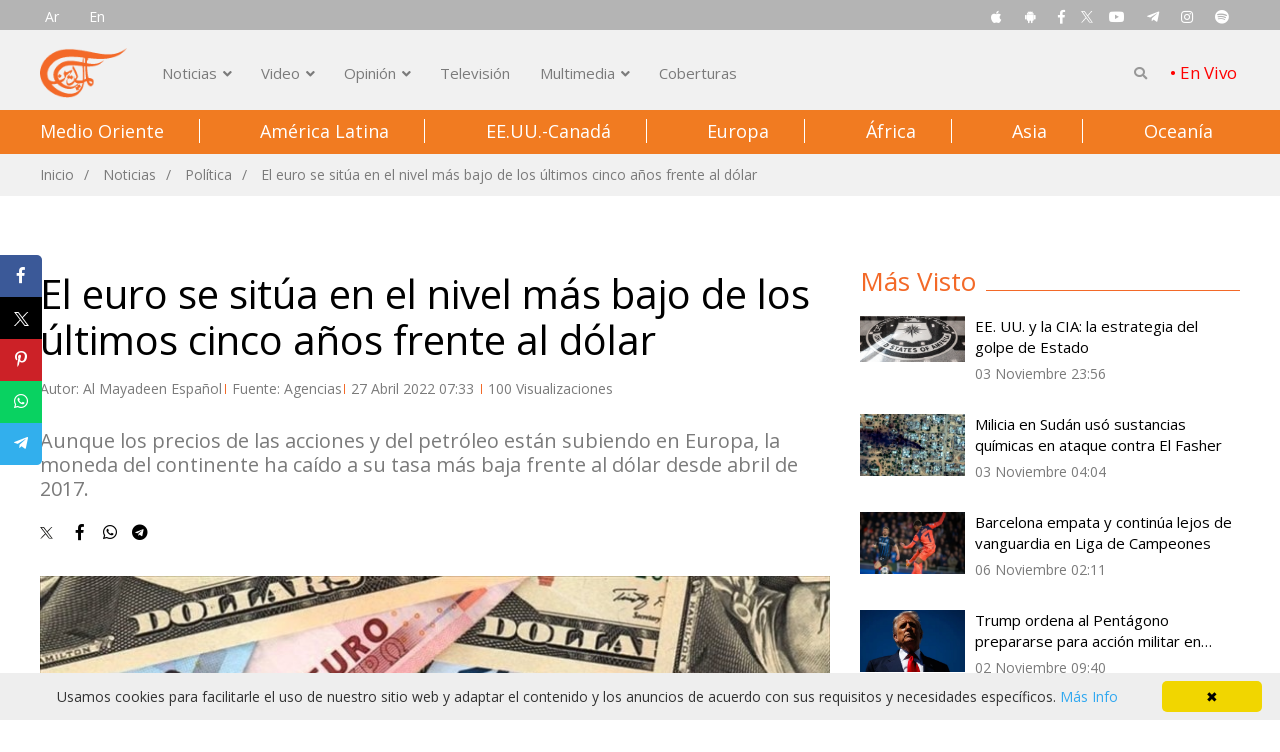

--- FILE ---
content_type: image/svg+xml
request_url: https://espanol.almayadeen.net/Papr/img/googlestore.svg?preset=h100
body_size: 9018
content:
<svg width="88" height="29" viewBox="0 0 88 29" fill="none" xmlns="http://www.w3.org/2000/svg" xmlns:xlink="http://www.w3.org/1999/xlink">
<rect width="88" height="29" fill="url(#pattern0)"/>
<defs>
<pattern id="pattern0" patternContentUnits="objectBoundingBox" width="1" height="1">
<use xlink:href="#image0_2_2" transform="matrix(0.00454545 0 0 0.0137931 0 -0.00344828)"/>
</pattern>
<image id="image0_2_2" width="220" height="73" xlink:href="[data-uri]"/>
</defs>
</svg>


--- FILE ---
content_type: image/svg+xml
request_url: https://espanol.almayadeen.net/Papr/img/appstore.svg?preset=h100
body_size: 9061
content:
<svg width="220" height="73" viewBox="0 0 220 73" fill="none" xmlns="http://www.w3.org/2000/svg" xmlns:xlink="http://www.w3.org/1999/xlink">
<rect width="220" height="73" fill="url(#pattern0)"/>
<defs>
<pattern id="pattern0" patternContentUnits="objectBoundingBox" width="1" height="1">
<use xlink:href="#image0_4_3" transform="scale(0.00454545 0.0136986)"/>
</pattern>
<image id="image0_4_3" width="220" height="73" xlink:href="[data-uri]"/>
</defs>
</svg>
